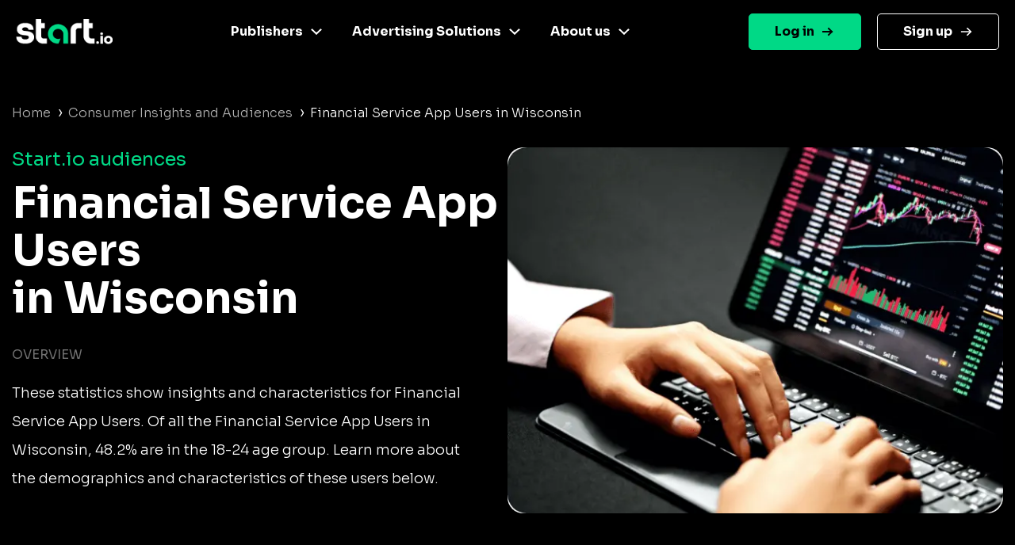

--- FILE ---
content_type: text/html
request_url: https://www.start.io/audience/financial-service-app-users-in-wisconsin
body_size: 5463
content:
<!DOCTYPE html PUBLIC "-//W3C//DTD XHTML 1.0 Strict//EN" "http://www.w3.org/TR/xhtml1/DTD/xhtml1-strict.dtd"><html><head><script>!function(e,t,a,n){e[n]=e[n]||[],e[n].push({"gtm.start":(new Date).getTime(),event:"gtm.js"});e=t.getElementsByTagName(a)[0],n=t.createElement(a);n.async=!0,n.src="https://www.googletagmanager.com/gtm.js?id=GTM-NGMTHV8",e.parentNode.insertBefore(n,e)}(window,document,"script","dataLayer")</script><script type="text/javascript">window._tfa=window._tfa||[],window._tfa.push({notify:"event",name:"page_view",id:1447345}),function(t,e,n){document.getElementById(n)||(t.async=1,t.src="//cdn.taboola.com/libtrc/unip/1447345/tfa.js",t.id=n,e.parentNode.insertBefore(t,e))}(document.createElement("script"),document.getElementsByTagName("script")[0],"tb_tfa_script")</script><meta name="viewport" content="width=device-width,initial-scale=1,shrink-to-fit=no"><meta http-equiv="Content-Type" content="text/html; charset=UTF-8"><title>Start.io | Financial Service App Users in Wisconsin Audience</title><meta name="description" content="Explore live audience data for Financial Service App Users in Wisconsin. Geolocation stats, demographic insight and more. Activate now"><link rel="canonical" href="https://www.start.io/audience/financial-service-app-users-in-wisconsin"><link rel="preconnect" href="https://fonts.gstatic.com" crossorigin><link rel="preload" as="style" href="https://fonts.googleapis.com/css2?family=Sora:wght@300;400;700&display=swap"><link rel="stylesheet" media="print" onload='this.onload=null,this.removeAttribute("media")' href="https://fonts.googleapis.com/css2?family=Sora:wght@300;400;700&display=swap"><noscript><link rel="stylesheet" href="https://fonts.googleapis.com/css2?family=Sora:wght@300;400;700&display=swap"></noscript><link rel="stylesheet" href="css/bootstrap.min.css"><link rel="stylesheet" href="css/template.min.css"></head><body style="background-color:#000;font-family:Sora,Helvetica,Arial,sans-serif"><noscript><iframe src="https://www.googletagmanager.com/ns.html?id=GTM-NGMTHV8" height="0" width="0" style="display:none;visibility:hidden"></iframe></noscript><nav class="navbar navbar-expand-lg navbar-dark main-nav sticky-top fixed-left"><div class="container nav-main"><a href="https://www.start.io/" class="site_url__logo"><img src="assets/start-logo.png" class="logo" alt="Start.io" title="Start.io – A mobile data platform that delivers AI-driven insights to inspire decision-making" style="width:122px;height:32px"> </a><button id="j__openMenu" class="navbar-toggler" type="button" data-toggle="collapse" data-target="#navbar-content" aria-controls="navbar-content" aria-expanded="false" aria-label="Toggle navigation"><span class="navbar-toggler-icon"><svg width="40" height="32" viewBox="0 0 100 100"><path class="line line1" d="M 20,29.000046 H 80.000231 C 80.000231,29.000046 94.498839,28.817352 94.532987,66.711331 94.543142,77.980673 90.966081,81.670246 85.259173,81.668997 79.552261,81.667751 75.000211,74.999942 75.000211,74.999942 L 25.000021,25.000058"></path><path class="line line2" d="M 20,50 H 80"></path><path class="line line3" d="M 20,70.999954 H 80.000231 C 80.000231,70.999954 94.498839,71.182648 94.532987,33.288669 94.543142,22.019327 90.966081,18.329754 85.259173,18.331003 79.552261,18.332249 75.000211,25.000058 75.000211,25.000058 L 25.000021,74.999942"></path></svg></span></button><div class="collapse navbar-collapse" id="navbar-content"><ul id="primary-menu" class="navbar-nav"><li id="menu-link-publisher" class="menu-item menu-item-type-custom menu-item-object-custom menu-item-has-children has-mega-menu nav-item dropdown"><a href="#" class="nav-link" data-toggle="dropdown" aria-haspopup="true" aria-expanded="false" id="navbar-dropdown-menu-link-publisher">Publishers</a><div class="sub-menu dropdown-menu" aria-labelledby="navbar-dropdown-menu-link-publisher" style="left:-79px;--offset:123px"><div class="column-item"><a href="https://www.start.io/case-study/"><div class="wrapper__last-post"><img width="331" height="203" src="assets/case-studies-green.webp" class="attachment-full size-full" alt="" decoding="async" fetchpriority="high"></div></a><ul class="list_custom-links"></ul></div><div class="column-item"><a href="https://www.start.io/mobile-monetization/" class="nav-link"><img width="24" height="24" src="assets/magic-wand-02.svg" alt="" class="menu_item_icon" style="background:linear-gradient(224deg,#f733cd 0,#f733cd 93%)"> AI-driven monetization </a><a href="https://portal.start.io/#/download-sdk" class="nav-link"><img width="24" height="24" src="assets/download-the-SDK.svg" alt="" class="menu_item_icon" style="background:linear-gradient(224deg,#67dee6 0,#67dee6 93%)"> Download the SDK</a></div></div></li><li class="menu-item menu-item-type-custom menu-item-object-custom menu-item-has-children has-mega-menu nav-item dropdown"><a href="#" class="nav-link" data-toggle="dropdown" aria-haspopup="true" aria-expanded="false" id="navbar-dropdown-menu-link-advertiser">Advertising Solutions</a><div class="sub-menu dropdown-menu" aria-labelledby="navbar-dropdown-menu-link-advertiser" style="left:-153px;--offset:244px"><div class="column-item"><a href="https://www.start.io/case-study/"><div class="wrapper__last-post"><img width="330" height="203" src="assets/case-studies-blue.webp" class="attachment-full size-full" alt="" decoding="async"></div></a><ul class="list_custom-links"></ul></div><div class="column-item"><a href="https://www.start.io/device-based-audience/" class="nav-link"><img width="24" height="24" src="assets/pie-chart-01.webp" alt="" class="menu_item_icon" style="background:linear-gradient(224deg,#67dee6 0,#67dee6 93%)"> Device-based audience segmentation </a><a href="https://www.start.io/curation/" class="nav-link"><img width="24" height="24" src="assets/filter-funnel-01.svg" alt="" class="menu_item_icon" style="background:linear-gradient(224deg,#fac600 0,#fac600 93%)"> Curation </a><a href="https://www.start.io/maia-mobile-ai-audience/" class="nav-link"><img width="24" height="24" src="assets/frame.svg" alt="" class="menu_item_icon" style="background:linear-gradient(224deg,#f733cd 0,#4cdee5 93%)"> Maia – Mobile AI Audience</a></div></div></li><li class="menu-item menu-item-type-custom menu-item-object-custom menu-item-has-children has-mega-menu nav-item dropdown"><a href="#" class="nav-link" data-toggle="dropdown" aria-haspopup="true" aria-expanded="false" id="navbar-dropdown-menu-link-about">About us</a><div class="sub-menu dropdown-menu" aria-labelledby="navbar-dropdown-menu-link-about" style="left:-274px;--offset:312px"><div class="column-item"><a href="https://www.start.io/blog/"><div class="wrapper__last-post"><img width="330" height="204" src="assets/visit-our-blog.webp" class="attachment-full size-full" alt="" decoding="async"></div></a><ul class="list_custom-links"></ul></div><div class="column-item"><a href="https://www.start.io/about-us/" class="nav-link"><img width="24" height="24" src="assets/building-07.svg" alt="" class="menu_item_icon" style="background:linear-gradient(224deg,#00d986 0,#00d986 93%)"> Company </a><a href="https://www.start.io/career/" class="nav-link"><img width="22" height="20" src="assets/bag.webp" alt="" class="menu_item_icon" style="background:linear-gradient(224deg,#fac600 0,#fac600 93%)"> Career </a><a href="https://www.start.io/press/" class="nav-link"><img width="20" height="20" src="assets/press.svg" alt="" class="menu_item_icon" style="background:linear-gradient(224deg,#f6701b 0,#f6701b 93%)"> Press</a></div></div></li></ul></div><ul id="menu-login" class="navbar-nav"><li class="login menu-item menu-item-type-custom menu-item-object-custom nav-item"><a href="https://portal.start.io/#/signin" class="nav-link">Log in</a></li><li class="signup menu-item menu-item-type-custom menu-item-object-custom nav-item"><a href="https://portal.start.io/#/signup" class="nav-link">Sign up</a></li></ul></div></nav><div class="container d-flex"><div class="page-content col"><nav aria-label="breadcrumb"><ul class="custom-breadcrumb"><li><a href="https://www.start.io/" style="opacity:.7">Home</a> <span class="arrow-right">›</span></li><li><a href="https://www.start.io/audience/" style="opacity:.7">Consumer Insights and Audiences</a> <span class="arrow-right">›</span></li><li class="breadcrumb-last">Financial Service App Users in Wisconsin</li></ul></nav><div class="d-flex flex-wrap row-cols-1 row-cols-lg-2 justify-content-between description-container"><div class="col content-left"><div class="row"><span class="audience-title">Start.io audiences</span></div><h1 class="row segment-title">Financial Service App Users<br>in Wisconsin</h1><div class="row d-block d-lg-none"><picture><source srcset="assets/segments/Financial%20Service%20App%20Users.webp" type="image/webp"><source srcset="assets/segments/Financial%20Service%20App%20Users.png" type="image/png"><img class="content-img" src="assets/segments/Financial%20Service%20App%20Users.png" alt="Financial Service App Users"></picture></div><div class="row content-section-title">overview</div><p class="row description">These statistics show insights and characteristics for Financial Service App Users. Of all the Financial Service App Users in Wisconsin, 48.2% are in the 18-24 age group. Learn more about the demographics and characteristics of these users below.</p></div><div class="content-right d-none d-lg-flex align-items-baseline"><picture><source srcset="assets/segments/Financial%20Service%20App%20Users.webp" type="image/webp"><source srcset="assets/segments/Financial%20Service%20App%20Users.png" type="image/png"><img class="content-img" src="assets/segments/Financial%20Service%20App%20Users.png" alt="Financial Service App Users"></picture></div></div><div class="d-flex flex-wrap row-cols-1 row-cols-lg-2 justify-content-between geolocation-stats-container"><div class="col align-self-baseline content-left"><div class="row d-block d-lg-none"><picture><source srcset="assets/maps/Wisconsin.webp" type="image/webp"><source srcset="assets/maps/Wisconsin.png" type="image/png"><img class="geolocation-img" src="assets/maps/Wisconsin.png" alt="Wisconsin map"></picture></div><span class="row content-section-title">Geolocation stat</span><div class="row geolocation-stat-row"><div class="col-md-4 col-5 align-self-center"><span class="geolocation-stat-data title">Country</span></div><div class="col-md-8 col-7 align-self-center"><span class="geolocation-stat-data">United States</span></div></div><div class="row"><div class="content-border"></div></div><div class="row geolocation-stat-row"><div class="col-md-4 col-5 align-self-center"><span class="geolocation-stat-data title">State</span></div><div class="col-md-8 col-7 align-self-center"><span class="geolocation-stat-data">Wisconsin</span></div></div><div class="row"><div class="content-border"></div></div><div class="row geolocation-stat-row"><div class="col-md-4 col-5 align-self-center"><span class="geolocation-stat-data title">Population</span></div><div class="col-md-8 col-7 align-self-center"><span class="geolocation-stat-data">5,822,434</span></div></div><div class="row"><div class="content-border"></div></div><div class="row geolocation-stat-row"><div class="col-md-4 col-5 align-self-center"><span class="geolocation-stat-data title">Area</span></div><div class="col-md-8 col-7 align-self-center"><span class="geolocation-stat-data">54,158 sq mi</span></div></div><div class="row"><div class="content-border"></div></div><div class="row geolocation-stat-row audience-size"><div class="col-md-4 col-5 align-self-center"><span class="geolocation-stat-data title">Audience size</span></div><div class="col-md-4 col-7 align-self-center"><span class="geolocation-stat-data data">1,146,344</span></div><div class="col-md-4 align-self-center d-none d-lg-flex activate-link"><a href="https://portal.start.io/#/activate-audiences?audience=financial-service-app-users-in-wisconsin&amp;data=1420f9f5aa0e96809daf29542b4b1bebd10f1fbb03ec798b88a9b485732973452e0fc5fb4531d2242f3fb720016260">Activate Now</a></div></div></div><div class="col text-center d-block d-lg-none activate-link"><a href="https://portal.start.io/#/activate-audiences?audience=financial-service-app-users-in-wisconsin&amp;data=1420f9f5aa0e96809daf29542b4b1bebd10f1fbb03ec798b88a9b485732973452e0fc5fb4531d2242f3fb720016260">Activate Now</a></div><div class="content-right d-none d-lg-flex"><picture><source srcset="assets/maps/Wisconsin.webp" type="image/webp"><source srcset="assets/maps/Wisconsin.png" type="image/png"><img class="geolocation-img" src="assets/maps/Wisconsin.png" alt="Wisconsin map"></picture></div></div><h2 class="content-section-title mb-4 mb-lg-0">INSIGHTS ON Financial Service App Users in Wisconsin</h2><div class="d-flex flex-wrap justify-content-between"><div class="card chart-card"><div class="row"><span class="chart-title">Age</span></div><div class="d-flex justify-content-between progress-data"><span class="title">55 years and above </span><span class="percents">9.4%</span></div><div class="progress"><div class="progress-bar" role="progressbar" style="width:9.4%;background:#4cdee5 0 0 no-repeat padding-box" aria-valuenow="25" aria-valuemin="0" aria-valuemax="100"></div></div><div class="d-flex justify-content-between progress-data"><span class="title">45-54 years </span><span class="percents">3.1%</span></div><div class="progress"><div class="progress-bar" role="progressbar" style="width:3.1%;background:#5362df 0 0 no-repeat padding-box" aria-valuenow="25" aria-valuemin="0" aria-valuemax="100"></div></div><div class="d-flex justify-content-between progress-data"><span class="title">35-44 years </span><span class="percents">6.9%</span></div><div class="progress"><div class="progress-bar" role="progressbar" style="width:6.9%;background:#ffc700 0 0 no-repeat padding-box" aria-valuenow="25" aria-valuemin="0" aria-valuemax="100"></div></div><div class="d-flex justify-content-between progress-data"><span class="title">25-34 years </span><span class="percents">32.4%</span></div><div class="progress"><div class="progress-bar" role="progressbar" style="width:32.4%;background:#00d986 0 0 no-repeat padding-box" aria-valuenow="25" aria-valuemin="0" aria-valuemax="100"></div></div><div class="d-flex justify-content-between progress-data"><span class="title">18-24 years </span><span class="percents">48.2%</span></div><div class="progress"><div class="progress-bar" role="progressbar" style="width:48.2%;background:#ff722b 0 0 no-repeat padding-box" aria-valuenow="25" aria-valuemin="0" aria-valuemax="100"></div></div></div><div class="card chart-card"><div class="row"><span class="chart-title">Gender</span></div><div id="gender-chart" class="gender-chart donut-chart-container"></div><div class="d-flex justify-content-around"><div class="d-flex align-items-center"><div class="label-point male"></div><span class="donut-chart-label">Male (50.5%)</span></div><div class="d-flex align-items-center"><div class="label-point female"></div><span class="donut-chart-label">Female (49.5%)</span></div></div></div><div class="card chart-card"><div class="row"><span class="chart-title">Household income</span></div><div class="d-flex justify-content-between progress-data"><span class="title">Less than $25,000 </span><span class="percents">31.7%</span></div><div class="progress"><div class="progress-bar" role="progressbar" style="width:31.7%;background:#4cdee5 0 0 no-repeat padding-box" aria-valuenow="25" aria-valuemin="0" aria-valuemax="100"></div></div><div class="d-flex justify-content-between progress-data"><span class="title">$25,000 to $39,999 </span><span class="percents">13.2%</span></div><div class="progress"><div class="progress-bar" role="progressbar" style="width:13.2%;background:#5362df 0 0 no-repeat padding-box" aria-valuenow="25" aria-valuemin="0" aria-valuemax="100"></div></div><div class="d-flex justify-content-between progress-data"><span class="title">$40,000 to $59,999 </span><span class="percents">20%</span></div><div class="progress"><div class="progress-bar" role="progressbar" style="width:20%;background:#ffc700 0 0 no-repeat padding-box" aria-valuenow="25" aria-valuemin="0" aria-valuemax="100"></div></div><div class="d-flex justify-content-between progress-data"><span class="title">$60,000 to $74,999 </span><span class="percents">8.1%</span></div><div class="progress"><div class="progress-bar" role="progressbar" style="width:8.1%;background:#00d986 0 0 no-repeat padding-box" aria-valuenow="25" aria-valuemin="0" aria-valuemax="100"></div></div><div class="d-flex justify-content-between progress-data"><span class="title">$75,000 to $99,999 </span><span class="percents">13.1%</span></div><div class="progress"><div class="progress-bar" role="progressbar" style="width:13.1%;background:#ff722b 0 0 no-repeat padding-box" aria-valuenow="25" aria-valuemin="0" aria-valuemax="100"></div></div><div class="d-flex justify-content-between progress-data"><span class="title">$100,000 to $149,999 </span><span class="percents">14%</span></div><div class="progress"><div class="progress-bar" role="progressbar" style="width:14%;background:#ff00cb 0 0 no-repeat padding-box" aria-valuenow="25" aria-valuemin="0" aria-valuemax="100"></div></div><div class="d-flex justify-content-between progress-data"><span class="title">$150,000 and above </span><span class="percents">%</span></div><div class="progress"><div class="progress-bar" role="progressbar" style="width:%;background:#a2a5b0 0 0 no-repeat padding-box" aria-valuenow="25" aria-valuemin="0" aria-valuemax="100"></div></div></div><div class="card chart-card"><div class="row"><span class="chart-title">OS</span></div><div id="os-chart" class="donut-chart-container"></div><div class="d-flex justify-content-around"><div class="d-flex align-items-center"><div class="label-point android"></div><span class="donut-chart-label">Android (83.1%)</span></div><div class="d-flex align-items-center"><div class="label-point ios"></div><span class="donut-chart-label">iOS (16.9%)</span></div></div></div><div class="card chart-card"><div class="row"><span class="chart-title top-segments-chart-title">Leading carriers</span></div><div class="row top-segment"><span class="col segment-numbering">01 </span><span class="col segment-label">Verizon</span></div><div class="row top-segment"><span class="col segment-numbering">02 </span><span class="col segment-label">T-Mobile</span></div><div class="row top-segment"><span class="col segment-numbering">03 </span><span class="col segment-label">T-Mobile</span></div></div><div class="card chart-card"><div class="row"><span class="chart-title top-segments-chart-title">5 most visited places/venues</span></div><div class="row top-segment"><span class="col segment-numbering">01 </span><span class="col segment-label">Westlawn Playground</span></div><div class="row top-segment"><span class="col segment-numbering">02 </span><span class="col segment-label">Washington Park</span></div><div class="row top-segment"><span class="col segment-numbering">03 </span><span class="col segment-label">Roselawn Park</span></div><div class="row top-segment"><span class="col segment-numbering">04 </span><span class="col segment-label">Northpoint Center</span></div><div class="row top-segment"><span class="col segment-numbering">05 </span><span class="col segment-label">Centennial and 20Th Park</span></div></div><div class="card-placeholder"></div></div><div class="d-flex align-items-center activate-card"><div class="col"><div class="row justify-content-center"><span class="activate-title">Activate this Audience</span></div><div class="row justify-content-center"><span class="activate-description">Activate this audience and access hundreds of user segments,<br>each containing millions of active consumers</span></div><div class="row justify-content-center"><a href="https://portal.start.io/#/activate-audiences?audience=financial-service-app-users-in-wisconsin&amp;data=1420f9f5aa0e96809daf29542b4b1bebd10f1fbb03ec798b88a9b485732973452e0fc5fb4531d2242f3fb720016260"><button class="btn activate-btn">Activate</button></a></div></div></div><div class="text-center update-date">Updated: 11-2024</div></div></div><div class="d-flex interest-container"><div class="container d-flex"><div class="col"><div class="row"><span class="interest-title">You may be interested in these segments as well</span></div><div class="row interest-segment"><div class="col align-self-center"><a class="interest-segment" href="https://www.start.io/audience/google-wallet-users-in-wisconsin">Google Wallet Users in Wisconsin</a></div></div><div class="content-border"></div><div class="row interest-segment"><div class="col align-self-center"><a class="interest-segment" href="https://www.start.io/audience/users-with-household-income-of-between-40-k-usd-to-60-k-usd-in-wisconsin">Users With Household Income of Between 40K USD to 60K USD in Wisconsin</a></div></div><div class="content-border"></div><div class="row interest-segment"><div class="col align-self-center"><a class="interest-segment" href="https://www.start.io/audience/users-with-household-income-of-between-100-k-usd-to-150-k-usd-in-wisconsin">Users With Household Income of Between 100K USD to 150K USD in Wisconsin</a></div></div><div class="content-border"></div><div class="row interest-segment"><div class="col align-self-center"><a class="interest-segment" href="https://www.start.io/audience/users-with-household-income-of-over-100-k-usd-in-wisconsin">Users With Household Income of Over 100K USD in Wisconsin</a></div></div><div class="content-border"></div><div class="row interest-segment"><div class="col align-self-center"><a class="interest-segment" href="https://www.start.io/audience/department-store-visitors-in-wisconsin">Department Store Visitors in Wisconsin</a></div></div><div class="content-border"></div></div></div></div><footer class="footer is-footer-page"><div class="container-fluid m-0 p-0"><div class="container-fluid center-footer__wrapper m-0 p-0"><div class="container center-footer row mx-auto"><div class="col-12 d-sm-block"><div class="d-flex footer-columns flex-wrap flex-sm-nowrap flex-row justify-content-md-around footer-menus"><ul class="social-links mx-auto mb-20 hide-descktop"><li class="twitter-icon"><a href="https://twitter.com/Start_io_" class="nav-link"></a></li><li class="facebook-icon"><a href="https://www.facebook.com/StartApp" class="nav-link"></a></li><li class="linkedin-icon"><a href="https://www.linkedin.com/company/start-io/" class="nav-link"></a></li></ul><div class="menu-footer-1-container"><ul id="menu-footer-1" class="menu custom-dropdown"><li id="menu-item-100272" class="black-title menu-item menu-item-type-custom menu-item-object-custom menu-item-has-children menu-item-100272"><a href="#" class="nav-link">Publishers</a><ul class="sub-menu"><li id="menu-item-231" class="menu-item menu-item-type-post_type menu-item-object-page menu-item-231"><a href="https://www.start.io/mobile-monetization/" class="nav-link">AI driven monetization</a></li><li id="menu-item-462" class="menu-item menu-item-type-post_type menu-item-object-page menu-item-462"><a href="https://portal.start.io/#/download-sdk" class="nav-link">Download the SDK</a></li><li id="menu-item-100543" class="menu-item menu-item-type-post_type menu-item-object-page menu-item-100543"><a href="https://www.start.io/case-study/" class="nav-link">Case studies</a></li></ul></li></ul></div><div class="menu-footer-2-container"><ul id="menu-footer-2" class="menu custom-dropdown"><li id="menu-item-100274" class="black-title menu-item menu-item-type-custom menu-item-object-custom menu-item-has-children menu-item-100274"><a href="#" class="nav-link">Advertising Solutions</a><ul class="sub-menu"><li id="menu-item-7481" class="menu-item menu-item-type-post_type menu-item-object-page menu-item-7481"><a href="https://www.start.io/device-based-audience/" class="nav-link">Device-based audience segmentation</a></li><li id="menu-item-100544" class="menu-item menu-item-type-post_type menu-item-object-page menu-item-100544"><a href="https://www.start.io/curation/" class="nav-link">Curation</a></li><li id="menu-item-463" class="menu-item menu-item-type-post_type menu-item-object-page menu-item-463"><a href="https://www.start.io/maia-mobile-ai-audience/" class="nav-link">Maia – Mobile AI Audience</a></li><li id="menu-item-100275" class="menu-item menu-item-type-custom menu-item-object-custom menu-item-100275"><a href="https://www.start.io/syndicated-segments/" class="nav-link">Syndicated Segments</a></li><li id="menu-item-100546" class="menu-item menu-item-type-post_type menu-item-object-page menu-item-100546"><a href="https://www.start.io/case-study/" class="nav-link">Case studies</a></li></ul></li></ul></div><div class="menu-footer-3-container"><ul id="menu-footer-3" class="menu custom-dropdown"><li id="menu-item-238" class="black-title menu-item menu-item-type-custom menu-item-object-custom menu-item-has-children menu-item-238"><a class="nav-link">Resources</a><ul class="sub-menu"><li id="menu-item-867" class="menu-item menu-item-type-custom menu-item-object-custom menu-item-867"><a href="https://www.start.io/blog/" class="nav-link">Blog</a></li><li id="menu-item-96916" class="menu-item menu-item-type-post_type menu-item-object-page menu-item-96916"><a href="https://www.start.io/glossary/" class="nav-link">Glossary</a></li><li id="menu-item-493" class="menu-item menu-item-type-post_type menu-item-object-page menu-item-privacy-policy menu-item-493"><a rel="privacy-policy" href="https://www.start.io/policy/" class="nav-link">T&amp;C and Privacy</a></li><li id="menu-item-8496" class="menu-item menu-item-type-post_type menu-item-object-page menu-item-8496"><a href="https://www.start.io/contact-us/" class="nav-link">Contact us</a></li><li id="menu-item-954" class="menu-item menu-item-type-custom menu-item-object-custom menu-item-954"><a target="_blank" rel="noopener" href="https://support.start.io/hc/en-us" class="nav-link">Help Center</a></li></ul></li></ul></div><div class="menu-footer-4-container"><ul id="menu-footer-4" class="menu custom-dropdown"><li id="menu-item-244" class="black-title menu-item menu-item-type-custom menu-item-object-custom menu-item-has-children menu-item-244"><a class="nav-link">Company</a><ul class="sub-menu"><li id="menu-item-250" class="menu-item menu-item-type-post_type menu-item-object-page menu-item-250"><a href="https://www.start.io/about-us/" class="nav-link">Company</a></li><li id="menu-item-249" class="menu-item menu-item-type-post_type menu-item-object-page menu-item-249"><a href="https://www.start.io/join-us/" class="nav-link">Careers</a></li><li id="menu-item-8466" class="menu-item menu-item-type-post_type menu-item-object-page menu-item-8466"><a href="https://www.start.io/press/" class="nav-link">Press</a></li></ul></li></ul></div><div class="contaier__footer-column"><div class="menu-footer-5-container"><ul id="menu-footer-5" class=""><li id="menu-item-100276" class="menu-item menu-item-type-custom menu-item-object-custom menu-item-100276"><a href="https://portal.start.io/#/signin" class="nav-link">Log in</a></li><li id="menu-item-100277" class="menu-item menu-item-type-custom menu-item-object-custom menu-item-100277"><a href="https://portal.start.io/#/signup" class="nav-link">Sign up</a></li></ul></div><ul class="social-links mt-20 hide-mobile"><li class="twitter-icon"><a href="https://twitter.com/Start_io_" class="nav-link"></a></li><li class="facebook-icon"><a href="https://www.facebook.com/StartApp" class="nav-link"></a></li><li class="linkedin-icon"><a href="https://www.linkedin.com/company/start-io/" class="nav-link"></a></li></ul></div></div></div></div><div class="footer-logo__wrapper"><img width="1920" height="662" src="assets/footer-logo-big_white.svg" alt=""></div></div><section class="footer-section"><div class="container bottom-footer"><div class="row"><div class="col-6"></div></div><div class="copyright"><p><span style="color:#00d986;font-weight:500;font-size:14px">© 2024 Start.io</span></p><p><span style="color:#707070;font-size:12px;font-weight:500">All product and company names are trademarks or registered trademarks of their respective holders. Use of them does not imply any affiliation with or endorsement by them.</span></p></div></div></section></div></footer><div class="menu-mask"></div><script src="js/chartist.min.js"></script><script>new Chartist.Pie("#gender-chart",{series:[{value:50.5,name:"Male",className:"male-gender-chart"},{value:49.5,name:"Female",className:"female-gender-chart"}]},{donut:!0,donutWidth:10,donutSolid:!0,startAngle:0,showLabel:!1,width:230,height:230}),new Chartist.Pie("#os-chart",{series:[{value:83.1,name:"Android",className:"android-os-chart"},{value:16.9,name:"iOS",className:"ios-os-chart"}]},{donut:!0,donutWidth:10,donutSolid:!0,startAngle:0,showLabel:!1,width:230,height:230})</script><script src="js/jquery-3.5.1.slim.min.js"></script><script src="js/bootstrap.bundle.min.js"></script><script src="js/wp-scripts.js"></script></body></html>